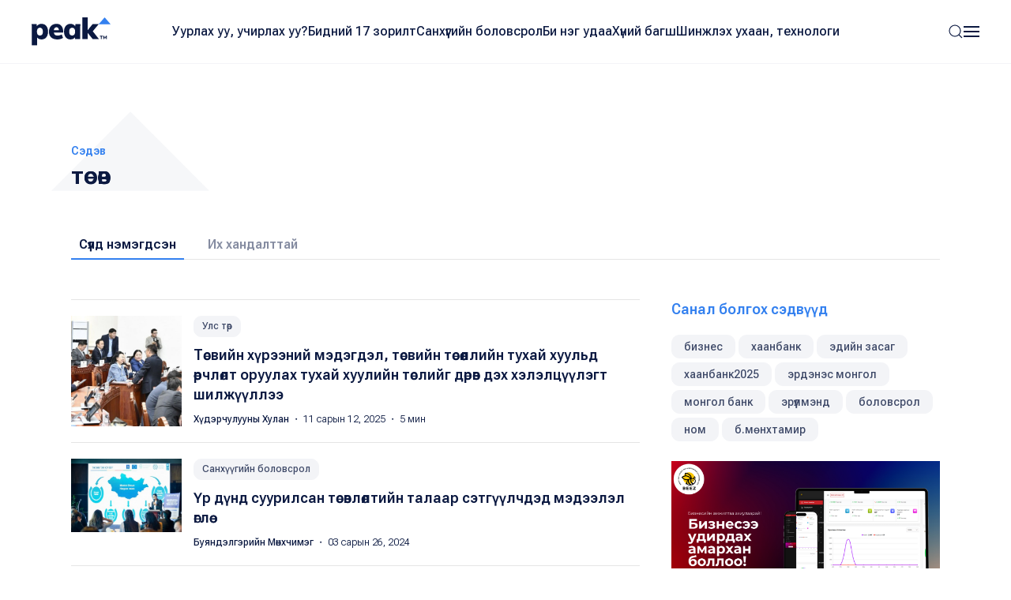

--- FILE ---
content_type: text/html; charset=UTF-8
request_url: https://peak.mn/tag/%D1%82%D3%A9%D1%81%D3%A9%D0%B2
body_size: 7103
content:
<!DOCTYPE html>
<html>

<head>
  <title>
    төсөв | Peak News  </title>
  <meta charset="utf-8">
  <meta name="description"
    content="төсөв" />
  <meta name="keywords"
    content="peak.mn, peak mn, peak, medee, мэдээ, Монгол, Mongol News, News, Mongolian, Mongolia, News of Mongolia, mongolian news, Хүний эрх, боловсрол, жендэр, байгаль орчин, инноваци, улс төр, спорт, нийгэм, бизнес, мэдээлэл" />
  <meta name="viewport" content="width=device-width, initial-scale=1, maximum-scale=2, user-scalable=yes" />
  <meta http-equiv="X-UA-Compatible" content="IE=edge,chrome=1">
  <meta name="HandheldFriendly" content="true">

  <!-- Twitter Card data -->
  <meta name="twitter:card"
    content="summary" />
  <meta name="twitter:site" content="@PEAK" />
  <meta name="twitter:title"
    content="төсөв | Peak News">
  <!-- Twitter Page description less than 200 characters -->
  <meta name="twitter:description"
    content="төсөв" />
  <!-- Twitter Summary card images must be at least 120x120px -->
  <meta name="twitter:image"
    content="https://peak.mn/files/site_meta/49a45890317e8250e8a619ef0eaf4717.png" />

  <meta property="og:title"
    content="төсөв | Peak News" />
  <meta property="og:image"
    content="https://peak.mn/files/site_meta/49a45890317e8250e8a619ef0eaf4717.png" />
    <meta property="og:site_name"
    content="Peak News" />
  <meta property="og:description"
    content="төсөв" />

  <link rel="apple-touch-icon" sizes="180x180" href="/apple-touch-icon.png">
  <link rel="icon" type="image/png" sizes="32x32" href="/favicon-32x32.png">
  <link rel="icon" type="image/png" sizes="16x16" href="/favicon-16x16.png">
  <link rel="manifest" href="/site.webmanifest">
  <meta name="msapplication-TileColor" content="#da532c">
  <meta name="theme-color" content="#ffffff">

  <link
    href="https://fonts.googleapis.com/css2?family=Roboto+Flex:opsz,wght@8..144,300;8..144,400;8..144,500;8..144,600;8..144,700&display=swap"
    rel="stylesheet">

  <link rel="stylesheet" href="/static/peak.min.v1726450691.css"/>
  <!--[if lt IE 9]>
    <script src="https://oss.maxcdn.com/html5shiv/3.7.3/html5shiv.min.js"></script>
  <![endif]-->

  <script src="https://cdn.jsdelivr.net/npm/uikit@3.21.12/dist/js/uikit.min.js"></script>
  <script src="https://cdn.jsdelivr.net/npm/uikit@3.21.12/dist/js/uikit-icons.min.js"></script>
  <script src="https://ajax.googleapis.com/ajax/libs/jquery/2.1.4/jquery.min.js"></script>
</head>


<body class="uk-background-top-center uk-background-width-1-1 uk-background-norepeat" style="">
  

<!--Nav-->

<div class="peaknav" uk-sticky>
  <nav class="uk-navbar-container">
    <div class="uk-container uk-container-expand">
      <div uk-navbar>
        <div class="uk-navbar-left">
          <a href="https://peak.mn/pages/view/home-new"
            class="uk-navbar-item uk-logo"><img src="/img/peak.svg" width="100" alt=""/></a>
        </div>
        <div class="uk-navbar-center uk-visible@l">
          <ul class="uk-navbar-nav">
                                          <li class=""><a
                    href="/category/uurlakh-uu-uchirlakh-uu?menu=19">Уурлах уу, учирлах уу?</a></li>
                              <li class=""><a
                    href="https://peak.mn/my17">Бидний 17 зорилт</a></li>
                              <li class=""><a
                    href="/category/economics?menu=2">Санхүүгийн боловсрол</a></li>
                              <li class=""><a
                    href="/category/bi-neg-udaa?menu=25">Би нэг удаа</a></li>
                              <li class=""><a
                    href="/category/khunii-bagsh?menu=26">Хүний багш</a></li>
                              <li class=""><a
                    href="/category/technology?menu=11">Шинжлэх ухаан, технологи</a></li>
                                    </ul>
        </div>
        <div class="uk-navbar-right">
          <a class="uk-navbar-toggle" href="#searchmodal" uk-search-icon uk-toggle></a>

          <a class="uk-navbar-toggle uk-navbar-toggle-animate" uk-navbar-toggle-icon href="#"></a>
          <div class="uk-navbar-dropdown" uk-drop="offset: 0; pos: bottom-right;">
            <ul class="uk-nav uk-navbar-dropdown-nav">
              <li class="uk-active"><a href="https://peak.mn/pages/view/home-new"><span class="uk-margin-small-right"
                    uk-icon="home"></span> Нүүр хуудас</a></li>
              <li class="uk-nav-divider"></li>

                                                <li class=""><a
                      href="/category/uurlakh-uu-uchirlakh-uu?menu=19">Уурлах уу, учирлах уу?</a></li>
                                  <li class=""><a
                      href="https://peak.mn/my17">Бидний 17 зорилт</a></li>
                                  <li class=""><a
                      href="/category/economics?menu=2">Санхүүгийн боловсрол</a></li>
                                  <li class=""><a
                      href="/category/bi-neg-udaa?menu=25">Би нэг удаа</a></li>
                                  <li class=""><a
                      href="/category/khunii-bagsh?menu=26">Хүний багш</a></li>
                                  <li class=""><a
                      href="/category/technology?menu=11">Шинжлэх ухаан, технологи</a></li>
                                                            <li class="uk-nav-divider"></li>

                                  <li class=""><a
                      href="/category/amidraliin-tuukh-tuukh?menu=24">Амьдралын түүх</a></li>
                                  <li class=""><a
                      href="/category/tsegtsteisetgekh?menu=8">Цэгцтэй Сэтгэх</a></li>
                                  <li class=""><a
                      href="/category/world?menu=6">Дэлхий</a></li>
                                  <li class=""><a
                      href="/category/society?menu=3">Нийгэм</a></li>
                                          </ul>
          </div>
        </div>
      </div>
    </div>
  </nav>
</div>

<!-- This is the modal -->
<div id="searchmodal" class="uk-modal-full uk-modal" uk-modal>
  <div class="uk-modal-dialog uk-flex uk-flex-center uk-flex-middle" uk-height-viewport>
    <button class="uk-modal-close-full uk-text-primary uk-close-large uk-margin-top uk-margin-right" type="button"
      uk-close></button>
    <form method="get" accept-charset="utf-8" class="uk-search uk-search-large" action="/search">    <input class="uk-search-input uk-text-center" type="search" placeholder="Хайлт + Enter" id="core-search"
      name="searchText" value="" autofocus>
    </form>  </div>
</div>  
<div class="latest">
  <div class="uk-container">

    <h2 class="arrowbackhead">
      <img src="/img/arrowbackhead.png" width="200" class="uk-position-absolute" style="z-index: -1; margin-top: -40px; margin-left: -25px;" alt=""/>      <span class="uk-text-small uk-text-primary uk-text-medium uk-display-block">Сэдэв</span>
      <span>
        төсөв      </span>
    </h2>

    <ul uk-tab="connect: .searchresults">
      <li class="uk-active"><a href="#">Сүүлд нэмэгдсэн</a></li>
      <li><a href="#">Их хандалттай</a></li>
    </ul>
    <ul class="uk-switcher uk-margin searchresults">
      <li>
        <div uk-grid>
          <div class="uk-width-2-3@s">
            <div id="pnews-list" class="hide-first-divider">
                    <div>
      <hr />

      <div class="uk-grid-column-small" uk-grid>
        <div style="width:140px"> <a href="https://peak.mn/news/tuswiin-khureenii-medegdel-tuswiin-tusuulliin-tukhai-khuulid-uurchlult-oruulakh-tukhai-khuuliin-tusliig-duruw-dekh-kheleltsuulegt-shiljuullee">
            <img src="https://peak.mn/files/942b10c3-1904-424c-92a6-b433b68f0cdb/c3643026d9e1da027d97950cdd37e474_square.jpg" class="uk-margin-remove-right uk-margin-bottom" alt=""/>          </a>
        </div>
        <div class="uk-width-expand uk-margin-bottom">
          <p class="uk-margin-small-bottom">
            <a class="uk-button uk-button-xsmall uk-button-tag uk-text-truncate" style="max-width: 180px"
              href="https://peak.mn/category/politics">
              Улс төр            </a>
          </p>
          <h5 class="uk-margin-remove uk-text-medium">
            <a class="uk-link-heading" href="https://peak.mn/news/tuswiin-khureenii-medegdel-tuswiin-tusuulliin-tukhai-khuulid-uurchlult-oruulakh-tukhai-khuuliin-tusliig-duruw-dekh-kheleltsuulegt-shiljuullee">
                              Төсвийн хүрээний мэдэгдэл, төсвийн төсөөллийн тухай хуульд өөрчлөлт оруулах тухай хуулийн төслийг дөрөв дэх хэлэлцүүлэгт шилжүүллээ                          </a>
          </h5>
          <p class="uk-text-xsmall uk-margin-small-top uk-text-lighter">
            <a href="https://peak.mn/authors/khulan%40peak.mn" class="uk-text-semi uk-link-text">
              Хүдэрчулууны Хулан            </a> ・
            11 сарын 12, 2025                          ・
              5 мин
                      </p>
        </div>
      </div>
    </div>
      <div>
      <hr />

      <div class="uk-grid-column-small" uk-grid>
        <div style="width:140px"> <a href="https://peak.mn/news/ur-dund-suurilsan-tusuwlultiin-talaar-setguulchded-medeelel-ugluu">
            <img src="https://peak.mn/files/853ed522-deb3-4413-8076-db893fe23e81/42f957d82121dbfe4a333e6356c0b6e0_square.jpg" class="uk-margin-remove-right uk-margin-bottom" alt=""/>          </a>
        </div>
        <div class="uk-width-expand uk-margin-bottom">
          <p class="uk-margin-small-bottom">
            <a class="uk-button uk-button-xsmall uk-button-tag uk-text-truncate" style="max-width: 180px"
              href="https://peak.mn/category/economics">
              Санхүүгийн боловсрол            </a>
          </p>
          <h5 class="uk-margin-remove uk-text-medium">
            <a class="uk-link-heading" href="https://peak.mn/news/ur-dund-suurilsan-tusuwlultiin-talaar-setguulchded-medeelel-ugluu">
                              Үр дүнд суурилсан төсөвлөлтийн талаар сэтгүүлчдэд мэдээлэл өглөө                          </a>
          </h5>
          <p class="uk-text-xsmall uk-margin-small-top uk-text-lighter">
            <a href="https://peak.mn/authors/%D0%91%D1%83%D1%8F%D0%BD%D0%B4%D1%8D%D0%BB%D0%B3%D1%8D%D1%80%D0%B8%D0%B9%D0%BD%20%D0%9C%D3%A9%D0%BD%D1%85%D1%87%D0%B8%D0%BC%D1%8D%D0%B3" class="uk-text-semi uk-link-text">
              Буяндэлгэрийн Мөнхчимэг            </a> ・
            03 сарын 26, 2024                      </p>
        </div>
      </div>
    </div>
      <div>
      <hr />

      <div class="uk-grid-column-small" uk-grid>
        <div style="width:140px"> <a href="https://peak.mn/news/niisleliin-2024-onii-tuswiig-batallaa">
            <img src="https://peak.mn/files/24cd719c-1e58-4e66-8459-cc937a49083b/04f5734a33912c9b67b2beac87213838_square.jpg" class="uk-margin-remove-right uk-margin-bottom" alt=""/>          </a>
        </div>
        <div class="uk-width-expand uk-margin-bottom">
          <p class="uk-margin-small-bottom">
            <a class="uk-button uk-button-xsmall uk-button-tag uk-text-truncate" style="max-width: 180px"
              href="https://peak.mn/category/society">
              Нийгэм            </a>
          </p>
          <h5 class="uk-margin-remove uk-text-medium">
            <a class="uk-link-heading" href="https://peak.mn/news/niisleliin-2024-onii-tuswiig-batallaa">
                              Нийслэлийн 2024 оны төсвийг баталлаа                          </a>
          </h5>
          <p class="uk-text-xsmall uk-margin-small-top uk-text-lighter">
            <a href="https://peak.mn/authors/mungunsor%40peak.mn" class="uk-text-semi uk-link-text">
              П.Мөнгөнсор            </a> ・
            12 сарын 06, 2023                          ・
              1 мин
                      </p>
        </div>
      </div>
    </div>
      <div>
      <hr />

      <div class="uk-grid-column-small" uk-grid>
        <div style="width:140px"> <a href="https://peak.mn/news/khoyor-jil-urgeljilsen-tsar-takhliin-ersdeliig-togtworjuulj-ediin-zasgiig-telekh-tusuw-batallaa">
            <img src="https://www.peak.mn/files/f551c63b-8ded-4a81-bca0-d40f0f3e032c/3795213c3dd14da089e7f1797a04e9e6_square.jpg" class="uk-margin-remove-right uk-margin-bottom" alt=""/>          </a>
        </div>
        <div class="uk-width-expand uk-margin-bottom">
          <p class="uk-margin-small-bottom">
            <a class="uk-button uk-button-xsmall uk-button-tag uk-text-truncate" style="max-width: 180px"
              href="https://peak.mn/category/society">
              Нийгэм            </a>
          </p>
          <h5 class="uk-margin-remove uk-text-medium">
            <a class="uk-link-heading" href="https://peak.mn/news/khoyor-jil-urgeljilsen-tsar-takhliin-ersdeliig-togtworjuulj-ediin-zasgiig-telekh-tusuw-batallaa">
                              Хоёр жил үргэлжилсэн цар тахлын эрсдэлийг тогтворжуулж, эдийн засгийг тэлэх төсөв баталлаа                          </a>
          </h5>
          <p class="uk-text-xsmall uk-margin-small-top uk-text-lighter">
            <a href="https://peak.mn/authors/orgil%40peak.mn" class="uk-text-semi uk-link-text">
              Х.Оргил            </a> ・
            12 сарын 03, 2021                          ・
              1 мин
                      </p>
        </div>
      </div>
    </div>
      <div>
      <hr />

      <div class="uk-grid-column-small" uk-grid>
        <div style="width:140px"> <a href="https://peak.mn/news/news10q16">
            <img src="https://peak.mn/files/c1b82436-9eec-4d1a-99f8-1582230db677/ed59a498e038dbcf9557dbbfb26a5598_square.jpg" class="uk-margin-remove-right uk-margin-bottom" alt=""/>          </a>
        </div>
        <div class="uk-width-expand uk-margin-bottom">
          <p class="uk-margin-small-bottom">
            <a class="uk-button uk-button-xsmall uk-button-tag uk-text-truncate" style="max-width: 180px"
              href="https://peak.mn/category/society">
              Нийгэм            </a>
          </p>
          <h5 class="uk-margin-remove uk-text-medium">
            <a class="uk-link-heading" href="https://peak.mn/news/news10q16">
                              ЗГ: Хүүхдийн 100 мянган төгрөгийг он дуустал үргэлжлүүлэн олгох шийдвэр гаргалаа                          </a>
          </h5>
          <p class="uk-text-xsmall uk-margin-small-top uk-text-lighter">
            <a href="https://peak.mn/authors/%D0%91%D0%B0%D1%8F%D1%80%D0%BC%D0%B0%D0%B0%D0%B3%D0%B8%D0%B9%D0%BD%20%D0%91%D0%B0%D1%8F%D1%80%D1%87%D0%B8%D0%BC%D1%8D%D0%B3" class="uk-text-semi uk-link-text">
              Баярмаагийн Баярчимэг            </a> ・
            06 сарын 29, 2021                          ・
              1 мин
                      </p>
        </div>
      </div>
    </div>
      <div>
      <hr />

      <div class="uk-grid-column-small" uk-grid>
        <div style="width:140px"> <a href="https://peak.mn/news/niisleliin-2020-onii-tuswiin-todotgoliin-tusliig-urgun-barilaa">
            <img src="https://peak.mn/files/f551c63b-8ded-4a81-bca0-d40f0f3e032c/e12c01b943df35df0e70b5f44ac47e75_square.jpg" class="uk-margin-remove-right uk-margin-bottom" alt=""/>          </a>
        </div>
        <div class="uk-width-expand uk-margin-bottom">
          <p class="uk-margin-small-bottom">
            <a class="uk-button uk-button-xsmall uk-button-tag uk-text-truncate" style="max-width: 180px"
              href="https://peak.mn/category/society">
              Нийгэм            </a>
          </p>
          <h5 class="uk-margin-remove uk-text-medium">
            <a class="uk-link-heading" href="https://peak.mn/news/niisleliin-2020-onii-tuswiin-todotgoliin-tusliig-urgun-barilaa">
                              Нийслэлийн 2020 оны төсвийн тодотголын төслийг өргөн барилаа                          </a>
          </h5>
          <p class="uk-text-xsmall uk-margin-small-top uk-text-lighter">
            <a href="https://peak.mn/authors/orgil%40peak.mn" class="uk-text-semi uk-link-text">
              Х.Оргил            </a> ・
            11 сарын 07, 2020                          ・
              2 мин
                      </p>
        </div>
      </div>
    </div>
      <div>
      <hr />

      <div class="uk-grid-column-small" uk-grid>
        <div style="width:140px"> <a href="https://peak.mn/news/tusuw-boaj-iin-saidiin-bagtsiin-zardald-164-terbum-khkhaakhu-iin-saidiinkhad-1869-terbum-tugrug-tusgajee">
            <img src="https://peak.mn/files/e8d60fcb-f021-43e1-97c3-21ba798998b3/175e04d5a5f8b3155f37d380346c44cc_square.jpg" class="uk-margin-remove-right uk-margin-bottom" alt=""/>          </a>
        </div>
        <div class="uk-width-expand uk-margin-bottom">
          <p class="uk-margin-small-bottom">
            <a class="uk-button uk-button-xsmall uk-button-tag uk-text-truncate" style="max-width: 180px"
              href="https://peak.mn/category/economics">
              Санхүүгийн боловсрол            </a>
          </p>
          <h5 class="uk-margin-remove uk-text-medium">
            <a class="uk-link-heading" href="https://peak.mn/news/tusuw-boaj-iin-saidiin-bagtsiin-zardald-164-terbum-khkhaakhu-iin-saidiinkhad-1869-terbum-tugrug-tusgajee">
                              Төсөв: БОАЖ-ын сайдын багцын зардалд 164 тэрбум, ХХААХҮ-ийн сайдынхад 186.9 тэрбум төгрөг тусгажээ                          </a>
          </h5>
          <p class="uk-text-xsmall uk-margin-small-top uk-text-lighter">
            <a href="https://peak.mn/authors/%D0%91.%D0%91%D0%B0%D1%8F%D1%81%D0%B3%D0%B0%D0%BB%D0%B0%D0%BD" class="uk-text-semi uk-link-text">
              Б.Баясгалан            </a> ・
            10 сарын 27, 2020                          ・
              4 мин
                      </p>
        </div>
      </div>
    </div>
      <div>
      <hr />

      <div class="uk-grid-column-small" uk-grid>
        <div style="width:140px"> <a href="https://peak.mn/news/zenkhbold-erunkhiilugch-niigmiin-daatgaliin-shimtgeliin-nemegdeld-khorig-tawina">
            <img src="https://peak.mn/files/e8d60fcb-f021-43e1-97c3-21ba798998b3/9efbd45e5416fcb30fb91d98eb7c18dc_square.jpg" class="uk-margin-remove-right uk-margin-bottom" alt=""/>          </a>
        </div>
        <div class="uk-width-expand uk-margin-bottom">
          <p class="uk-margin-small-bottom">
            <a class="uk-button uk-button-xsmall uk-button-tag uk-text-truncate" style="max-width: 180px"
              href="https://peak.mn/category/society">
              Нийгэм            </a>
          </p>
          <h5 class="uk-margin-remove uk-text-medium">
            <a class="uk-link-heading" href="https://peak.mn/news/zenkhbold-erunkhiilugch-niigmiin-daatgaliin-shimtgeliin-nemegdeld-khorig-tawina">
                              З.Энхболд: Ерөнхийлөгч нийгмийн даатгалын шимтгэлийн нэмэгдэлд хориг тавина                          </a>
          </h5>
          <p class="uk-text-xsmall uk-margin-small-top uk-text-lighter">
            <a href="https://peak.mn/authors/%D0%91.%D0%91%D0%B0%D1%8F%D1%81%D0%B3%D0%B0%D0%BB%D0%B0%D0%BD" class="uk-text-semi uk-link-text">
              Б.Баясгалан            </a> ・
            11 сарын 18, 2019                          ・
              3 мин
                      </p>
        </div>
      </div>
    </div>
              </div>

                          <p class="uk-margin-large-top">
                <a class="uk-button uk-button-peak uk-text-semi uk-width-1-1 uk-button-large" onclick="showMore(this)"
                  data-page="1" data-totalpage="6" data-loading="false" data-container-id="pnews-list">
                  Илүү ихийг харах <span uk-icon="icon: arrow-down"></span>
                </a>
              </p>
                      </div>
          <div class="uk-width-expand">
            <div uk-sticky="end: true; offset: 100; media: 640" style="z-index: 979;">
              <h5 class="uk-text-primary uk-text-medium">Санал болгох сэдвүүд</h5>
              <p>
                                  <a class="uk-button uk-button-small uk-button-tag"
                    href="/tag/бизнес">
                    бизнес                  </a>
                                  <a class="uk-button uk-button-small uk-button-tag"
                    href="/tag/хаанбанк">
                    хаанбанк                  </a>
                                  <a class="uk-button uk-button-small uk-button-tag"
                    href="/tag/эдийн засаг">
                    эдийн засаг                  </a>
                                  <a class="uk-button uk-button-small uk-button-tag"
                    href="/tag/хаанбанк2025">
                    хаанбанк2025                  </a>
                                  <a class="uk-button uk-button-small uk-button-tag"
                    href="/tag/эрдэнэс монгол">
                    эрдэнэс монгол                  </a>
                                  <a class="uk-button uk-button-small uk-button-tag"
                    href="/tag/монгол банк">
                    монгол банк                  </a>
                                  <a class="uk-button uk-button-small uk-button-tag"
                    href="/tag/эрүүлмэнд">
                    эрүүлмэнд                  </a>
                                  <a class="uk-button uk-button-small uk-button-tag"
                    href="/tag/боловсрол">
                    боловсрол                  </a>
                                  <a class="uk-button uk-button-small uk-button-tag"
                    href="/tag/ном">
                    ном                  </a>
                                  <a class="uk-button uk-button-small uk-button-tag"
                    href="/tag/б.мөнхтамир">
                    б.мөнхтамир                  </a>
                              </p>
              <!-- <p>
                <a class="uk-button uk-button-text uk-text-primary uk-text-semi" href="">Бүгдийг харах <span
                    uk-icon="icon: arrow-right"></span></a>
              </p> -->

                      <div class="uk-margin-top">
      <a href="https://peak.mn/news/borluulalt-baraa-material-burtgeliin-ukhaalag-shiidel-beez-app-ashiglaltad-orloo?preview=true" target="_blank" class="side-banner">
        <img src="https://peak.mn/files/banner/ebb9e1b24581e03b1924a1091ad032c9.png" class="uk-width-1-1" >      </a>
    </div>
              </div>
          </div>
        </div>
      </li>
      <li>
        <div uk-grid>
          <div class="uk-width-2-3@s">
            <div id="pnews-list" class="hide-first-divider">
                <span class="uk-text-muted">Мэдээ олдсонгүй.</span>
            </div>

          </div>
          <div class="uk-width-expand">
            <div uk-sticky="end: true; offset: 100; media: 640" style="z-index: 979;">

              <h5 class="uk-text-primary uk-text-medium">Санал болгох сэдвүүд</h5>
              <p>
                                  <a class="uk-button uk-button-small uk-button-tag"
                    href="/tag/бизнес">
                    бизнес                  </a>
                                  <a class="uk-button uk-button-small uk-button-tag"
                    href="/tag/хаанбанк">
                    хаанбанк                  </a>
                                  <a class="uk-button uk-button-small uk-button-tag"
                    href="/tag/эдийн засаг">
                    эдийн засаг                  </a>
                                  <a class="uk-button uk-button-small uk-button-tag"
                    href="/tag/хаанбанк2025">
                    хаанбанк2025                  </a>
                                  <a class="uk-button uk-button-small uk-button-tag"
                    href="/tag/эрдэнэс монгол">
                    эрдэнэс монгол                  </a>
                                  <a class="uk-button uk-button-small uk-button-tag"
                    href="/tag/монгол банк">
                    монгол банк                  </a>
                                  <a class="uk-button uk-button-small uk-button-tag"
                    href="/tag/эрүүлмэнд">
                    эрүүлмэнд                  </a>
                                  <a class="uk-button uk-button-small uk-button-tag"
                    href="/tag/боловсрол">
                    боловсрол                  </a>
                                  <a class="uk-button uk-button-small uk-button-tag"
                    href="/tag/ном">
                    ном                  </a>
                                  <a class="uk-button uk-button-small uk-button-tag"
                    href="/tag/б.мөнхтамир">
                    б.мөнхтамир                  </a>
                              </p>
              <!-- <p><a class="uk-button uk-button-text uk-text-primary uk-text-semi" href="">Бүгдийг харах <span
                    uk-icon="icon: arrow-right"></span></a></p> -->
                      <div class="uk-margin-top">
      <a href="https://www.mandalschool.mn/?msg=not-logged-in" target="_blank" class="side-banner">
        <img src="https://peak.mn/files/banner/4b36acdcd6a66f23a7b23841fb81fdc1.jpg" class="uk-width-1-1" >      </a>
    </div>
              </div>
          </div>
        </div>
      </li>
    </ul>
  </div>
</div>

      

<!--Footer-->

<div class="footer">
  <div class="uk-container">
    <div class="uk-margin-large-bottom uk-child-width-expand@s" uk-grid>
      <div class="footerlogo">
        <a href="https://peak.mn/pages/view/home-new">
          <img src="/img/peak.svg" width="113" height="40" alt=""/>        </a>
        <img src="/img/sdg.svg" width="169" alt=""/>      </div>

      <div class="uk-text-right@s">
                  <a href="https://www.facebook.com/Peaknews1/" class="uk-icon-button  uk-margin-small-right" uk-icon="facebook" target="_blank"></a>
                          <a href="https://www.instagram.com/peak.mn/" class="uk-icon-button  uk-margin-small-right" uk-icon="instagram"
            target="_blank"></a>
                          <a href="https://twitter.com/peaknewsmn" class="uk-icon-button uk-margin-small-right" uk-icon="twitter" target="_blank"></a>
                          <a href="https://www.youtube.com/@peaknews8897" class="uk-icon-button" uk-icon="youtube" target="_blank"></a>
              </div>
    </div>
    <div class="footermenu uk-child-width-expand@s" uk-grid>
      <div>
        <p class="uk-text-xsmall uk-text-primary uk-text-medium">Үндсэн категори</p>
        <ul class="uk-list uk-list-large">
                                    <li><a href="/category/uurlakh-uu-uchirlakh-uu?menu=19">
                  Уурлах уу, учирлах уу?                </a></li>
                          <li><a href="https://peak.mn/my17">
                  Бидний 17 зорилт                </a></li>
                          <li><a href="/category/economics?menu=2">
                  Санхүүгийн боловсрол                </a></li>
                          <li><a href="/category/bi-neg-udaa?menu=25">
                  Би нэг удаа                </a></li>
                          <li><a href="/category/khunii-bagsh?menu=26">
                  Хүний багш                </a></li>
                          <li><a href="/category/technology?menu=11">
                  Шинжлэх ухаан, технологи                </a></li>
                              </ul>
      </div>
      <div>
        <p class="uk-text-xsmall uk-text-primary uk-text-medium">Бусад</p>
        <ul class="uk-list uk-list-large">
                                    <li><a href="/category/amidraliin-tuukh-tuukh?menu=24">
                  Амьдралын түүх                </a></li>
                          <li><a href="/category/tsegtsteisetgekh?menu=8">
                  Цэгцтэй Сэтгэх                </a></li>
                          <li><a href="/category/world?menu=6">
                  Дэлхий                </a></li>
                          <li><a href="/category/society?menu=3">
                  Нийгэм                </a></li>
                              </ul>
      </div>
      <div>
        <p class="uk-text-xsmall uk-text-primary uk-text-medium">Үйлчилгээ</p>
        <ul class="uk-list uk-list-large">
          <li><a href="https://peak.mn/pages/view/editorial-word2">Редакцын бодлого</a></li>
          <li>
            <a href="/page/authors">Манай нийтлэгчид</a>          </li>
                      <li>
              <a href="#">
                Контент нийлүүлэх
                <img src="/img/icons/external-link.svg" width="15" height="15" class="uk-text-middle" alt=""/>              </a>
            </li>
                                <li>
              <a href="#">
                Эвэнт дээр хамтран ажиллах
                <img src="/img/icons/external-link.svg" width="15" height="15" class="uk-text-middle" alt=""/>              </a>
            </li>
                  </ul>
      </div>
      <div class="uk-text-small">
        <p class="uk-text-xsmall uk-text-primary uk-text-medium">Холбоо барих</p>
        <div class="uk-grid-small" uk-grid>
          <div class="uk-width-2-5">
                          <p class="uk-text-grey uk-margin-remove-bottom">Мэдээ</p>
              <p class="uk-margin-remove-top"><a href="tel:+97677191977" target="_blank">
                  77191977                </a></p>
                      </div>
          <div class="uk-width-3-5">
                          <p class="uk-text-grey uk-margin-remove-bottom">Редакц</p>
              <p class="uk-margin-remove-top"><a href="tel:+97699126085" target="_blank">
                  99126085                </a></p>
                      </div>
        </div>
                  <p class="uk-text-grey uk-margin-remove-bottom">Имэйл</p>
          <p class="uk-margin-remove-top"><a href="mailto: contact@peak.mn" target="_blank">
              contact@peak.mn            </a></p>
                          <p class="uk-text-grey uk-margin-remove-bottom">Холбоо барих</p>
          <p class="uk-margin-remove-top">
            Улаанбаатар хот, Сүхбаатар дүүрэг, Бага тойруу, 24-р байр          </p>
              </div>
    </div>
    <hr />
          <p class="uk-text-small">&copy;
        2017-2025 Пийк Медиа Групп ХХК. Бүх эрх хуулиар хамгаалагдсан.      </p>
      </div>
</div>  <!-- Google tag (gtag.js) -->
<script async src="https://www.googletagmanager.com/gtag/js?id=UA-61909596-20"></script>
<script>
  window.dataLayer = window.dataLayer || [];
  function gtag(){dataLayer.push(arguments);}
  gtag('js', new Date());

  gtag('config', 'UA-61909596-20');
</script>

  <script src="/static/peak.min.v1726498510.js"></script><script>  
  var loadingHtml = 'Түр хүлээнэ үү <div uk-spinner class="uk-margin-left"></div>';

  function showMore(button) {
    var btn = $(button);
    var dataLoading = btn.attr('data-loading');
    if (dataLoading === "true") {
      return;
    }

    btn.attr('data-loading', true);
    btn.attr('data-html', btn.html());
    btn.html(loadingHtml);

    var dataPage = parseInt(btn.attr('data-page')) + 1;
    var dataAuthor = btn.attr('data-author');
    var dataCategory = btn.attr('data-category');
    var dataContainerId = btn.attr('data-container-id');
    var dataTotalPage = parseInt(btn.attr('data-totalpage'));

    $.ajax({
      url: "/tag/төсөв?page=" + dataPage,
      type: "POST",
      data: {
        author: dataAuthor,
        category: dataCategory,
        lang: "mn"
      },
      beforeSend: function (request) {
        request.setRequestHeader("X-CSRF-Token", '760bec3473f50d87119b406d71b154a17f67d0cb4b6cc28c027f43d0601f9fad00cffdf485762cdd088ea8bcbed051658969c49e9bd26bcb62cdb1c5b3d28184');
      }
    }).done(function (data) {
      btn.attr('data-page', dataPage);
      $('#' + dataContainerId).append(data);
      if (dataTotalPage <= dataPage) {
        btn.remove();
      }
    }).fail(function (error) {
      console.log(error);
    }).always(function () {
      btn.attr('data-loading', false);
      btn.html(btn.attr('data-html'));
    });
  }

    </script>
  <!--TODO: move this script to main.js-->
    <script>
    var isMobile = 0;
    (function () {
      var vcount = 0;
      $("video").each(function () {
        var _video = $(this);
        _video.attr('videocount', ++vcount);
        var _vcount = vcount;
        _video.on('loadeddata', function () {
          $(this).addClass("loaded");
          this.play();
          fixVideoHeight(_video);
        });
        setTimeout(() => {
          if (this.readyState >= 3) {
            $('video[videocount=' + _vcount + ']').addClass("loaded");
            this.play();
          }
        }, 500);
        setTimeout(() => {
          if (this.readyState >= 3) {
            $('video[videocount=' + _vcount + ']').addClass("loaded");
            this.play();
          }
        }, 2000);
        fixVideoHeight(_video);
      });
    })();

    function fixVideoHeight(videoEl) {
      var videoHeight = Math.ceil(videoEl.width() / videoEl[0].videoWidth * videoEl[0].videoHeight);
      if (videoHeight > 10) {
        videoEl.css('max-height', videoHeight + 'px');
        videoEl.css('min-height', videoHeight + 'px');
      } else {
        return;
      }

      var slideShow = videoEl.parent().parent();

      if (slideShow.hasClass('banner-slide')) {
        var maxHeight = 0;
        slideShow.children('li').each(function () {
          var type = $(this).attr('data-slideshow-slide');
          var height = 0;
          if (type == 'video') {
            height = $(this).children("video").height();
          }
          if (type == 'img') {
            height = $(this).children("img").height();
          }
          if (maxHeight < height) {
            maxHeight = height;
          }
        });
        slideShow.css('max-height', maxHeight + 'px');
        slideShow.children('li').css('max-height', maxHeight + 'px');
      }
    }
  </script>
</body>

</html>